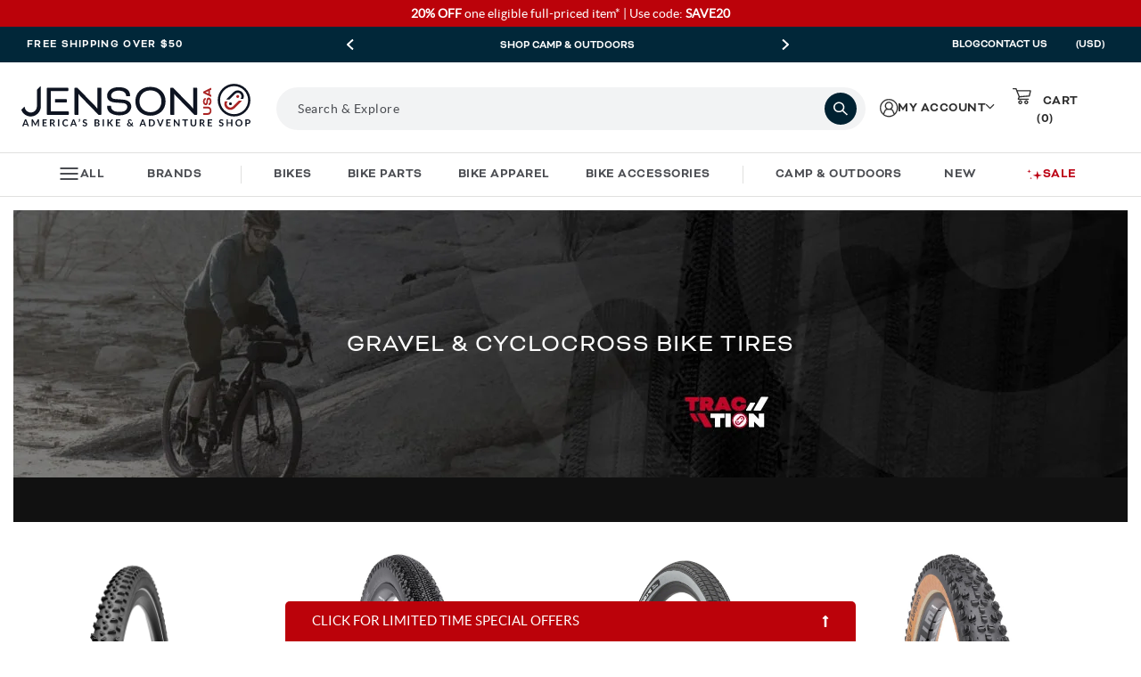

--- FILE ---
content_type: text/html; charset=utf-8
request_url: https://www.google.com/recaptcha/api2/anchor?ar=1&k=6LdXwvcZAAAAAHu1GxYNE5zii86DmCD7jYaN3PJ6&co=aHR0cHM6Ly93d3cuamVuc29udXNhLmNvbTo0NDM.&hl=en&v=PoyoqOPhxBO7pBk68S4YbpHZ&size=invisible&anchor-ms=20000&execute-ms=30000&cb=2j41w6xjozd3
body_size: 48648
content:
<!DOCTYPE HTML><html dir="ltr" lang="en"><head><meta http-equiv="Content-Type" content="text/html; charset=UTF-8">
<meta http-equiv="X-UA-Compatible" content="IE=edge">
<title>reCAPTCHA</title>
<style type="text/css">
/* cyrillic-ext */
@font-face {
  font-family: 'Roboto';
  font-style: normal;
  font-weight: 400;
  font-stretch: 100%;
  src: url(//fonts.gstatic.com/s/roboto/v48/KFO7CnqEu92Fr1ME7kSn66aGLdTylUAMa3GUBHMdazTgWw.woff2) format('woff2');
  unicode-range: U+0460-052F, U+1C80-1C8A, U+20B4, U+2DE0-2DFF, U+A640-A69F, U+FE2E-FE2F;
}
/* cyrillic */
@font-face {
  font-family: 'Roboto';
  font-style: normal;
  font-weight: 400;
  font-stretch: 100%;
  src: url(//fonts.gstatic.com/s/roboto/v48/KFO7CnqEu92Fr1ME7kSn66aGLdTylUAMa3iUBHMdazTgWw.woff2) format('woff2');
  unicode-range: U+0301, U+0400-045F, U+0490-0491, U+04B0-04B1, U+2116;
}
/* greek-ext */
@font-face {
  font-family: 'Roboto';
  font-style: normal;
  font-weight: 400;
  font-stretch: 100%;
  src: url(//fonts.gstatic.com/s/roboto/v48/KFO7CnqEu92Fr1ME7kSn66aGLdTylUAMa3CUBHMdazTgWw.woff2) format('woff2');
  unicode-range: U+1F00-1FFF;
}
/* greek */
@font-face {
  font-family: 'Roboto';
  font-style: normal;
  font-weight: 400;
  font-stretch: 100%;
  src: url(//fonts.gstatic.com/s/roboto/v48/KFO7CnqEu92Fr1ME7kSn66aGLdTylUAMa3-UBHMdazTgWw.woff2) format('woff2');
  unicode-range: U+0370-0377, U+037A-037F, U+0384-038A, U+038C, U+038E-03A1, U+03A3-03FF;
}
/* math */
@font-face {
  font-family: 'Roboto';
  font-style: normal;
  font-weight: 400;
  font-stretch: 100%;
  src: url(//fonts.gstatic.com/s/roboto/v48/KFO7CnqEu92Fr1ME7kSn66aGLdTylUAMawCUBHMdazTgWw.woff2) format('woff2');
  unicode-range: U+0302-0303, U+0305, U+0307-0308, U+0310, U+0312, U+0315, U+031A, U+0326-0327, U+032C, U+032F-0330, U+0332-0333, U+0338, U+033A, U+0346, U+034D, U+0391-03A1, U+03A3-03A9, U+03B1-03C9, U+03D1, U+03D5-03D6, U+03F0-03F1, U+03F4-03F5, U+2016-2017, U+2034-2038, U+203C, U+2040, U+2043, U+2047, U+2050, U+2057, U+205F, U+2070-2071, U+2074-208E, U+2090-209C, U+20D0-20DC, U+20E1, U+20E5-20EF, U+2100-2112, U+2114-2115, U+2117-2121, U+2123-214F, U+2190, U+2192, U+2194-21AE, U+21B0-21E5, U+21F1-21F2, U+21F4-2211, U+2213-2214, U+2216-22FF, U+2308-230B, U+2310, U+2319, U+231C-2321, U+2336-237A, U+237C, U+2395, U+239B-23B7, U+23D0, U+23DC-23E1, U+2474-2475, U+25AF, U+25B3, U+25B7, U+25BD, U+25C1, U+25CA, U+25CC, U+25FB, U+266D-266F, U+27C0-27FF, U+2900-2AFF, U+2B0E-2B11, U+2B30-2B4C, U+2BFE, U+3030, U+FF5B, U+FF5D, U+1D400-1D7FF, U+1EE00-1EEFF;
}
/* symbols */
@font-face {
  font-family: 'Roboto';
  font-style: normal;
  font-weight: 400;
  font-stretch: 100%;
  src: url(//fonts.gstatic.com/s/roboto/v48/KFO7CnqEu92Fr1ME7kSn66aGLdTylUAMaxKUBHMdazTgWw.woff2) format('woff2');
  unicode-range: U+0001-000C, U+000E-001F, U+007F-009F, U+20DD-20E0, U+20E2-20E4, U+2150-218F, U+2190, U+2192, U+2194-2199, U+21AF, U+21E6-21F0, U+21F3, U+2218-2219, U+2299, U+22C4-22C6, U+2300-243F, U+2440-244A, U+2460-24FF, U+25A0-27BF, U+2800-28FF, U+2921-2922, U+2981, U+29BF, U+29EB, U+2B00-2BFF, U+4DC0-4DFF, U+FFF9-FFFB, U+10140-1018E, U+10190-1019C, U+101A0, U+101D0-101FD, U+102E0-102FB, U+10E60-10E7E, U+1D2C0-1D2D3, U+1D2E0-1D37F, U+1F000-1F0FF, U+1F100-1F1AD, U+1F1E6-1F1FF, U+1F30D-1F30F, U+1F315, U+1F31C, U+1F31E, U+1F320-1F32C, U+1F336, U+1F378, U+1F37D, U+1F382, U+1F393-1F39F, U+1F3A7-1F3A8, U+1F3AC-1F3AF, U+1F3C2, U+1F3C4-1F3C6, U+1F3CA-1F3CE, U+1F3D4-1F3E0, U+1F3ED, U+1F3F1-1F3F3, U+1F3F5-1F3F7, U+1F408, U+1F415, U+1F41F, U+1F426, U+1F43F, U+1F441-1F442, U+1F444, U+1F446-1F449, U+1F44C-1F44E, U+1F453, U+1F46A, U+1F47D, U+1F4A3, U+1F4B0, U+1F4B3, U+1F4B9, U+1F4BB, U+1F4BF, U+1F4C8-1F4CB, U+1F4D6, U+1F4DA, U+1F4DF, U+1F4E3-1F4E6, U+1F4EA-1F4ED, U+1F4F7, U+1F4F9-1F4FB, U+1F4FD-1F4FE, U+1F503, U+1F507-1F50B, U+1F50D, U+1F512-1F513, U+1F53E-1F54A, U+1F54F-1F5FA, U+1F610, U+1F650-1F67F, U+1F687, U+1F68D, U+1F691, U+1F694, U+1F698, U+1F6AD, U+1F6B2, U+1F6B9-1F6BA, U+1F6BC, U+1F6C6-1F6CF, U+1F6D3-1F6D7, U+1F6E0-1F6EA, U+1F6F0-1F6F3, U+1F6F7-1F6FC, U+1F700-1F7FF, U+1F800-1F80B, U+1F810-1F847, U+1F850-1F859, U+1F860-1F887, U+1F890-1F8AD, U+1F8B0-1F8BB, U+1F8C0-1F8C1, U+1F900-1F90B, U+1F93B, U+1F946, U+1F984, U+1F996, U+1F9E9, U+1FA00-1FA6F, U+1FA70-1FA7C, U+1FA80-1FA89, U+1FA8F-1FAC6, U+1FACE-1FADC, U+1FADF-1FAE9, U+1FAF0-1FAF8, U+1FB00-1FBFF;
}
/* vietnamese */
@font-face {
  font-family: 'Roboto';
  font-style: normal;
  font-weight: 400;
  font-stretch: 100%;
  src: url(//fonts.gstatic.com/s/roboto/v48/KFO7CnqEu92Fr1ME7kSn66aGLdTylUAMa3OUBHMdazTgWw.woff2) format('woff2');
  unicode-range: U+0102-0103, U+0110-0111, U+0128-0129, U+0168-0169, U+01A0-01A1, U+01AF-01B0, U+0300-0301, U+0303-0304, U+0308-0309, U+0323, U+0329, U+1EA0-1EF9, U+20AB;
}
/* latin-ext */
@font-face {
  font-family: 'Roboto';
  font-style: normal;
  font-weight: 400;
  font-stretch: 100%;
  src: url(//fonts.gstatic.com/s/roboto/v48/KFO7CnqEu92Fr1ME7kSn66aGLdTylUAMa3KUBHMdazTgWw.woff2) format('woff2');
  unicode-range: U+0100-02BA, U+02BD-02C5, U+02C7-02CC, U+02CE-02D7, U+02DD-02FF, U+0304, U+0308, U+0329, U+1D00-1DBF, U+1E00-1E9F, U+1EF2-1EFF, U+2020, U+20A0-20AB, U+20AD-20C0, U+2113, U+2C60-2C7F, U+A720-A7FF;
}
/* latin */
@font-face {
  font-family: 'Roboto';
  font-style: normal;
  font-weight: 400;
  font-stretch: 100%;
  src: url(//fonts.gstatic.com/s/roboto/v48/KFO7CnqEu92Fr1ME7kSn66aGLdTylUAMa3yUBHMdazQ.woff2) format('woff2');
  unicode-range: U+0000-00FF, U+0131, U+0152-0153, U+02BB-02BC, U+02C6, U+02DA, U+02DC, U+0304, U+0308, U+0329, U+2000-206F, U+20AC, U+2122, U+2191, U+2193, U+2212, U+2215, U+FEFF, U+FFFD;
}
/* cyrillic-ext */
@font-face {
  font-family: 'Roboto';
  font-style: normal;
  font-weight: 500;
  font-stretch: 100%;
  src: url(//fonts.gstatic.com/s/roboto/v48/KFO7CnqEu92Fr1ME7kSn66aGLdTylUAMa3GUBHMdazTgWw.woff2) format('woff2');
  unicode-range: U+0460-052F, U+1C80-1C8A, U+20B4, U+2DE0-2DFF, U+A640-A69F, U+FE2E-FE2F;
}
/* cyrillic */
@font-face {
  font-family: 'Roboto';
  font-style: normal;
  font-weight: 500;
  font-stretch: 100%;
  src: url(//fonts.gstatic.com/s/roboto/v48/KFO7CnqEu92Fr1ME7kSn66aGLdTylUAMa3iUBHMdazTgWw.woff2) format('woff2');
  unicode-range: U+0301, U+0400-045F, U+0490-0491, U+04B0-04B1, U+2116;
}
/* greek-ext */
@font-face {
  font-family: 'Roboto';
  font-style: normal;
  font-weight: 500;
  font-stretch: 100%;
  src: url(//fonts.gstatic.com/s/roboto/v48/KFO7CnqEu92Fr1ME7kSn66aGLdTylUAMa3CUBHMdazTgWw.woff2) format('woff2');
  unicode-range: U+1F00-1FFF;
}
/* greek */
@font-face {
  font-family: 'Roboto';
  font-style: normal;
  font-weight: 500;
  font-stretch: 100%;
  src: url(//fonts.gstatic.com/s/roboto/v48/KFO7CnqEu92Fr1ME7kSn66aGLdTylUAMa3-UBHMdazTgWw.woff2) format('woff2');
  unicode-range: U+0370-0377, U+037A-037F, U+0384-038A, U+038C, U+038E-03A1, U+03A3-03FF;
}
/* math */
@font-face {
  font-family: 'Roboto';
  font-style: normal;
  font-weight: 500;
  font-stretch: 100%;
  src: url(//fonts.gstatic.com/s/roboto/v48/KFO7CnqEu92Fr1ME7kSn66aGLdTylUAMawCUBHMdazTgWw.woff2) format('woff2');
  unicode-range: U+0302-0303, U+0305, U+0307-0308, U+0310, U+0312, U+0315, U+031A, U+0326-0327, U+032C, U+032F-0330, U+0332-0333, U+0338, U+033A, U+0346, U+034D, U+0391-03A1, U+03A3-03A9, U+03B1-03C9, U+03D1, U+03D5-03D6, U+03F0-03F1, U+03F4-03F5, U+2016-2017, U+2034-2038, U+203C, U+2040, U+2043, U+2047, U+2050, U+2057, U+205F, U+2070-2071, U+2074-208E, U+2090-209C, U+20D0-20DC, U+20E1, U+20E5-20EF, U+2100-2112, U+2114-2115, U+2117-2121, U+2123-214F, U+2190, U+2192, U+2194-21AE, U+21B0-21E5, U+21F1-21F2, U+21F4-2211, U+2213-2214, U+2216-22FF, U+2308-230B, U+2310, U+2319, U+231C-2321, U+2336-237A, U+237C, U+2395, U+239B-23B7, U+23D0, U+23DC-23E1, U+2474-2475, U+25AF, U+25B3, U+25B7, U+25BD, U+25C1, U+25CA, U+25CC, U+25FB, U+266D-266F, U+27C0-27FF, U+2900-2AFF, U+2B0E-2B11, U+2B30-2B4C, U+2BFE, U+3030, U+FF5B, U+FF5D, U+1D400-1D7FF, U+1EE00-1EEFF;
}
/* symbols */
@font-face {
  font-family: 'Roboto';
  font-style: normal;
  font-weight: 500;
  font-stretch: 100%;
  src: url(//fonts.gstatic.com/s/roboto/v48/KFO7CnqEu92Fr1ME7kSn66aGLdTylUAMaxKUBHMdazTgWw.woff2) format('woff2');
  unicode-range: U+0001-000C, U+000E-001F, U+007F-009F, U+20DD-20E0, U+20E2-20E4, U+2150-218F, U+2190, U+2192, U+2194-2199, U+21AF, U+21E6-21F0, U+21F3, U+2218-2219, U+2299, U+22C4-22C6, U+2300-243F, U+2440-244A, U+2460-24FF, U+25A0-27BF, U+2800-28FF, U+2921-2922, U+2981, U+29BF, U+29EB, U+2B00-2BFF, U+4DC0-4DFF, U+FFF9-FFFB, U+10140-1018E, U+10190-1019C, U+101A0, U+101D0-101FD, U+102E0-102FB, U+10E60-10E7E, U+1D2C0-1D2D3, U+1D2E0-1D37F, U+1F000-1F0FF, U+1F100-1F1AD, U+1F1E6-1F1FF, U+1F30D-1F30F, U+1F315, U+1F31C, U+1F31E, U+1F320-1F32C, U+1F336, U+1F378, U+1F37D, U+1F382, U+1F393-1F39F, U+1F3A7-1F3A8, U+1F3AC-1F3AF, U+1F3C2, U+1F3C4-1F3C6, U+1F3CA-1F3CE, U+1F3D4-1F3E0, U+1F3ED, U+1F3F1-1F3F3, U+1F3F5-1F3F7, U+1F408, U+1F415, U+1F41F, U+1F426, U+1F43F, U+1F441-1F442, U+1F444, U+1F446-1F449, U+1F44C-1F44E, U+1F453, U+1F46A, U+1F47D, U+1F4A3, U+1F4B0, U+1F4B3, U+1F4B9, U+1F4BB, U+1F4BF, U+1F4C8-1F4CB, U+1F4D6, U+1F4DA, U+1F4DF, U+1F4E3-1F4E6, U+1F4EA-1F4ED, U+1F4F7, U+1F4F9-1F4FB, U+1F4FD-1F4FE, U+1F503, U+1F507-1F50B, U+1F50D, U+1F512-1F513, U+1F53E-1F54A, U+1F54F-1F5FA, U+1F610, U+1F650-1F67F, U+1F687, U+1F68D, U+1F691, U+1F694, U+1F698, U+1F6AD, U+1F6B2, U+1F6B9-1F6BA, U+1F6BC, U+1F6C6-1F6CF, U+1F6D3-1F6D7, U+1F6E0-1F6EA, U+1F6F0-1F6F3, U+1F6F7-1F6FC, U+1F700-1F7FF, U+1F800-1F80B, U+1F810-1F847, U+1F850-1F859, U+1F860-1F887, U+1F890-1F8AD, U+1F8B0-1F8BB, U+1F8C0-1F8C1, U+1F900-1F90B, U+1F93B, U+1F946, U+1F984, U+1F996, U+1F9E9, U+1FA00-1FA6F, U+1FA70-1FA7C, U+1FA80-1FA89, U+1FA8F-1FAC6, U+1FACE-1FADC, U+1FADF-1FAE9, U+1FAF0-1FAF8, U+1FB00-1FBFF;
}
/* vietnamese */
@font-face {
  font-family: 'Roboto';
  font-style: normal;
  font-weight: 500;
  font-stretch: 100%;
  src: url(//fonts.gstatic.com/s/roboto/v48/KFO7CnqEu92Fr1ME7kSn66aGLdTylUAMa3OUBHMdazTgWw.woff2) format('woff2');
  unicode-range: U+0102-0103, U+0110-0111, U+0128-0129, U+0168-0169, U+01A0-01A1, U+01AF-01B0, U+0300-0301, U+0303-0304, U+0308-0309, U+0323, U+0329, U+1EA0-1EF9, U+20AB;
}
/* latin-ext */
@font-face {
  font-family: 'Roboto';
  font-style: normal;
  font-weight: 500;
  font-stretch: 100%;
  src: url(//fonts.gstatic.com/s/roboto/v48/KFO7CnqEu92Fr1ME7kSn66aGLdTylUAMa3KUBHMdazTgWw.woff2) format('woff2');
  unicode-range: U+0100-02BA, U+02BD-02C5, U+02C7-02CC, U+02CE-02D7, U+02DD-02FF, U+0304, U+0308, U+0329, U+1D00-1DBF, U+1E00-1E9F, U+1EF2-1EFF, U+2020, U+20A0-20AB, U+20AD-20C0, U+2113, U+2C60-2C7F, U+A720-A7FF;
}
/* latin */
@font-face {
  font-family: 'Roboto';
  font-style: normal;
  font-weight: 500;
  font-stretch: 100%;
  src: url(//fonts.gstatic.com/s/roboto/v48/KFO7CnqEu92Fr1ME7kSn66aGLdTylUAMa3yUBHMdazQ.woff2) format('woff2');
  unicode-range: U+0000-00FF, U+0131, U+0152-0153, U+02BB-02BC, U+02C6, U+02DA, U+02DC, U+0304, U+0308, U+0329, U+2000-206F, U+20AC, U+2122, U+2191, U+2193, U+2212, U+2215, U+FEFF, U+FFFD;
}
/* cyrillic-ext */
@font-face {
  font-family: 'Roboto';
  font-style: normal;
  font-weight: 900;
  font-stretch: 100%;
  src: url(//fonts.gstatic.com/s/roboto/v48/KFO7CnqEu92Fr1ME7kSn66aGLdTylUAMa3GUBHMdazTgWw.woff2) format('woff2');
  unicode-range: U+0460-052F, U+1C80-1C8A, U+20B4, U+2DE0-2DFF, U+A640-A69F, U+FE2E-FE2F;
}
/* cyrillic */
@font-face {
  font-family: 'Roboto';
  font-style: normal;
  font-weight: 900;
  font-stretch: 100%;
  src: url(//fonts.gstatic.com/s/roboto/v48/KFO7CnqEu92Fr1ME7kSn66aGLdTylUAMa3iUBHMdazTgWw.woff2) format('woff2');
  unicode-range: U+0301, U+0400-045F, U+0490-0491, U+04B0-04B1, U+2116;
}
/* greek-ext */
@font-face {
  font-family: 'Roboto';
  font-style: normal;
  font-weight: 900;
  font-stretch: 100%;
  src: url(//fonts.gstatic.com/s/roboto/v48/KFO7CnqEu92Fr1ME7kSn66aGLdTylUAMa3CUBHMdazTgWw.woff2) format('woff2');
  unicode-range: U+1F00-1FFF;
}
/* greek */
@font-face {
  font-family: 'Roboto';
  font-style: normal;
  font-weight: 900;
  font-stretch: 100%;
  src: url(//fonts.gstatic.com/s/roboto/v48/KFO7CnqEu92Fr1ME7kSn66aGLdTylUAMa3-UBHMdazTgWw.woff2) format('woff2');
  unicode-range: U+0370-0377, U+037A-037F, U+0384-038A, U+038C, U+038E-03A1, U+03A3-03FF;
}
/* math */
@font-face {
  font-family: 'Roboto';
  font-style: normal;
  font-weight: 900;
  font-stretch: 100%;
  src: url(//fonts.gstatic.com/s/roboto/v48/KFO7CnqEu92Fr1ME7kSn66aGLdTylUAMawCUBHMdazTgWw.woff2) format('woff2');
  unicode-range: U+0302-0303, U+0305, U+0307-0308, U+0310, U+0312, U+0315, U+031A, U+0326-0327, U+032C, U+032F-0330, U+0332-0333, U+0338, U+033A, U+0346, U+034D, U+0391-03A1, U+03A3-03A9, U+03B1-03C9, U+03D1, U+03D5-03D6, U+03F0-03F1, U+03F4-03F5, U+2016-2017, U+2034-2038, U+203C, U+2040, U+2043, U+2047, U+2050, U+2057, U+205F, U+2070-2071, U+2074-208E, U+2090-209C, U+20D0-20DC, U+20E1, U+20E5-20EF, U+2100-2112, U+2114-2115, U+2117-2121, U+2123-214F, U+2190, U+2192, U+2194-21AE, U+21B0-21E5, U+21F1-21F2, U+21F4-2211, U+2213-2214, U+2216-22FF, U+2308-230B, U+2310, U+2319, U+231C-2321, U+2336-237A, U+237C, U+2395, U+239B-23B7, U+23D0, U+23DC-23E1, U+2474-2475, U+25AF, U+25B3, U+25B7, U+25BD, U+25C1, U+25CA, U+25CC, U+25FB, U+266D-266F, U+27C0-27FF, U+2900-2AFF, U+2B0E-2B11, U+2B30-2B4C, U+2BFE, U+3030, U+FF5B, U+FF5D, U+1D400-1D7FF, U+1EE00-1EEFF;
}
/* symbols */
@font-face {
  font-family: 'Roboto';
  font-style: normal;
  font-weight: 900;
  font-stretch: 100%;
  src: url(//fonts.gstatic.com/s/roboto/v48/KFO7CnqEu92Fr1ME7kSn66aGLdTylUAMaxKUBHMdazTgWw.woff2) format('woff2');
  unicode-range: U+0001-000C, U+000E-001F, U+007F-009F, U+20DD-20E0, U+20E2-20E4, U+2150-218F, U+2190, U+2192, U+2194-2199, U+21AF, U+21E6-21F0, U+21F3, U+2218-2219, U+2299, U+22C4-22C6, U+2300-243F, U+2440-244A, U+2460-24FF, U+25A0-27BF, U+2800-28FF, U+2921-2922, U+2981, U+29BF, U+29EB, U+2B00-2BFF, U+4DC0-4DFF, U+FFF9-FFFB, U+10140-1018E, U+10190-1019C, U+101A0, U+101D0-101FD, U+102E0-102FB, U+10E60-10E7E, U+1D2C0-1D2D3, U+1D2E0-1D37F, U+1F000-1F0FF, U+1F100-1F1AD, U+1F1E6-1F1FF, U+1F30D-1F30F, U+1F315, U+1F31C, U+1F31E, U+1F320-1F32C, U+1F336, U+1F378, U+1F37D, U+1F382, U+1F393-1F39F, U+1F3A7-1F3A8, U+1F3AC-1F3AF, U+1F3C2, U+1F3C4-1F3C6, U+1F3CA-1F3CE, U+1F3D4-1F3E0, U+1F3ED, U+1F3F1-1F3F3, U+1F3F5-1F3F7, U+1F408, U+1F415, U+1F41F, U+1F426, U+1F43F, U+1F441-1F442, U+1F444, U+1F446-1F449, U+1F44C-1F44E, U+1F453, U+1F46A, U+1F47D, U+1F4A3, U+1F4B0, U+1F4B3, U+1F4B9, U+1F4BB, U+1F4BF, U+1F4C8-1F4CB, U+1F4D6, U+1F4DA, U+1F4DF, U+1F4E3-1F4E6, U+1F4EA-1F4ED, U+1F4F7, U+1F4F9-1F4FB, U+1F4FD-1F4FE, U+1F503, U+1F507-1F50B, U+1F50D, U+1F512-1F513, U+1F53E-1F54A, U+1F54F-1F5FA, U+1F610, U+1F650-1F67F, U+1F687, U+1F68D, U+1F691, U+1F694, U+1F698, U+1F6AD, U+1F6B2, U+1F6B9-1F6BA, U+1F6BC, U+1F6C6-1F6CF, U+1F6D3-1F6D7, U+1F6E0-1F6EA, U+1F6F0-1F6F3, U+1F6F7-1F6FC, U+1F700-1F7FF, U+1F800-1F80B, U+1F810-1F847, U+1F850-1F859, U+1F860-1F887, U+1F890-1F8AD, U+1F8B0-1F8BB, U+1F8C0-1F8C1, U+1F900-1F90B, U+1F93B, U+1F946, U+1F984, U+1F996, U+1F9E9, U+1FA00-1FA6F, U+1FA70-1FA7C, U+1FA80-1FA89, U+1FA8F-1FAC6, U+1FACE-1FADC, U+1FADF-1FAE9, U+1FAF0-1FAF8, U+1FB00-1FBFF;
}
/* vietnamese */
@font-face {
  font-family: 'Roboto';
  font-style: normal;
  font-weight: 900;
  font-stretch: 100%;
  src: url(//fonts.gstatic.com/s/roboto/v48/KFO7CnqEu92Fr1ME7kSn66aGLdTylUAMa3OUBHMdazTgWw.woff2) format('woff2');
  unicode-range: U+0102-0103, U+0110-0111, U+0128-0129, U+0168-0169, U+01A0-01A1, U+01AF-01B0, U+0300-0301, U+0303-0304, U+0308-0309, U+0323, U+0329, U+1EA0-1EF9, U+20AB;
}
/* latin-ext */
@font-face {
  font-family: 'Roboto';
  font-style: normal;
  font-weight: 900;
  font-stretch: 100%;
  src: url(//fonts.gstatic.com/s/roboto/v48/KFO7CnqEu92Fr1ME7kSn66aGLdTylUAMa3KUBHMdazTgWw.woff2) format('woff2');
  unicode-range: U+0100-02BA, U+02BD-02C5, U+02C7-02CC, U+02CE-02D7, U+02DD-02FF, U+0304, U+0308, U+0329, U+1D00-1DBF, U+1E00-1E9F, U+1EF2-1EFF, U+2020, U+20A0-20AB, U+20AD-20C0, U+2113, U+2C60-2C7F, U+A720-A7FF;
}
/* latin */
@font-face {
  font-family: 'Roboto';
  font-style: normal;
  font-weight: 900;
  font-stretch: 100%;
  src: url(//fonts.gstatic.com/s/roboto/v48/KFO7CnqEu92Fr1ME7kSn66aGLdTylUAMa3yUBHMdazQ.woff2) format('woff2');
  unicode-range: U+0000-00FF, U+0131, U+0152-0153, U+02BB-02BC, U+02C6, U+02DA, U+02DC, U+0304, U+0308, U+0329, U+2000-206F, U+20AC, U+2122, U+2191, U+2193, U+2212, U+2215, U+FEFF, U+FFFD;
}

</style>
<link rel="stylesheet" type="text/css" href="https://www.gstatic.com/recaptcha/releases/PoyoqOPhxBO7pBk68S4YbpHZ/styles__ltr.css">
<script nonce="YldXQ9xXkbzivQrEYp-xaw" type="text/javascript">window['__recaptcha_api'] = 'https://www.google.com/recaptcha/api2/';</script>
<script type="text/javascript" src="https://www.gstatic.com/recaptcha/releases/PoyoqOPhxBO7pBk68S4YbpHZ/recaptcha__en.js" nonce="YldXQ9xXkbzivQrEYp-xaw">
      
    </script></head>
<body><div id="rc-anchor-alert" class="rc-anchor-alert"></div>
<input type="hidden" id="recaptcha-token" value="[base64]">
<script type="text/javascript" nonce="YldXQ9xXkbzivQrEYp-xaw">
      recaptcha.anchor.Main.init("[\x22ainput\x22,[\x22bgdata\x22,\x22\x22,\[base64]/[base64]/[base64]/ZyhXLGgpOnEoW04sMjEsbF0sVywwKSxoKSxmYWxzZSxmYWxzZSl9Y2F0Y2goayl7RygzNTgsVyk/[base64]/[base64]/[base64]/[base64]/[base64]/[base64]/[base64]/bmV3IEJbT10oRFswXSk6dz09Mj9uZXcgQltPXShEWzBdLERbMV0pOnc9PTM/bmV3IEJbT10oRFswXSxEWzFdLERbMl0pOnc9PTQ/[base64]/[base64]/[base64]/[base64]/[base64]\\u003d\x22,\[base64]\\u003d\x22,\x22bkpRw7bDrsKkb0EuS8OZwqYXw7wFw4QpAi5FdAkQAcKFQMOXwrrDq8KTwo/Cu1jDgcOHFcKvK8KhEcKRw6bDmcKcw4TCvy7CmRolJV9iVE/DlMO9e8OjIsKoHsKgwoMwGnxSdHnCmw/CmlRMwozDvH5+dMKxwoXDl8Kiwqx/w4VnwrrDv8KLwrTCucONL8Kdw7TDusOKwr4/eCjCnsKPw7PCv8OSF1zDqcOTwqLDtMKQLT3DiQIswqNrIsKswrTDpTxLw5UzRsOsfkA6TFN2wpTDlHkXE8OHYMKdOGA2aXpFCcOsw7DCjMKES8KWKRB7H3HChDIIfD7Ch8KDwoHCh2zDqHHDl8OEwqTCpQPDrwLCrsOrP8KqMMKIwpbCt8OqAcK6esOQw7/[base64]/Cp8KVBsONGsKQwqDCvcK2w7tzw4TCncKLw6tsdcKUd8OhJcO0w47Cn07CoMO7NCzDnnvCqlwawoLCjMKkNMOTwpUzwow0IlY0wqoFBcKlw44NNWMTwoEgworDt1jCn8KcPnwSw77CqSpmHMO+wr/DusOVwpDCpHDDlsKPXDhIwrfDjWBOLMOqwop/wqHCo8O8w4ZYw5dhwqfClVRDTiXCicOiDwhUw63Ch8KwPxReworCrGbCrioePC7CoWwyMi7CvWXCvClOEk/[base64]/CmsKGw4ZBwpbDkhbDusOLV8O8A8OQJktCbmgjw74pYkPCkMKvXE8Yw5TDo3drWMO9WU/[base64]/DvsKXw7bDr8K1w4lPwqvCtcOFXsO8KsO+w51cwrM5wqgcEGXDmMOlMMOFw7wtw45Twrc8LQFsw75Gw4ZSMsO5X3NRwrDDmMOfw5DDscKXRTjDrhPDui/DpVXClsKKO8OSKAfDnsOqLsKpw5xXPgLCnnnDiBfClzwrwrTDrTk6wo3ChcKrwoN/[base64]/IVAcw4sPawBrwpfDvcOaFMKzw67CpcKMw6tZIcOyMjhQw4cTOMKEw4MYw6tbYcKYw5NYw74pwqXCp8O+Lx7DgznCucKKw7/Cnl1VBMO6w5PDjSsJNCfDl3cxw545LMOfw5tWQEvCncK5WB4Qwp5xR8OLw4bCl8KQAcKqFcKfw73DvsO9RQlWw6hGYMKIT8ONwqTDiEXChsOow4TDqBocacOgNRrCpTBKw7NwK1RdwrPCrmlNw6zCncOvw4AoA8KNwo/DhcKkPsOlwpvDscO/wp3CmxLCniFTYGTDjcKhF2tVwrrDv8K1wrlBw7rDtsOSwqTDmWpuDzhUwqVnwrrCvTZ7wpUAwphVw67Dl8OfAcKeasONw4/CrMKiw5/[base64]/[base64]/w6sFwpPDhm9Twp3Ctn80woHDhCELS8O/w5rDscKpw4fDlDxIGWDDn8ODXBZfesK1DRTCimnCnMK/bGTCgQUzDH7DsRrCvsO7wrLCgMOmMjnDjT8HwqPCpj0mwoPDo8O4wpJ4w7/DjgEIBCfDlMOUwrRtLsOww7HDpXTDjMKBAR7CiBZ2wq/CocKTwp0LwqAfGcKRA01rcMK1w7g8bMO6F8OmworCssK0w7fDpBkVM8KtV8OjWDfDpU53wqsxwo0tXsO5wprCgiTDtT9yacKUFsKlwr4ISmMXLHoIF8OEw5zClSPDkMOzwrHCmitYBQdqGg1Tw5RQw7LDrX8qwq/[base64]/CoMORwrTCt2ddwpcAY27CmRgPS0jDkH7CksKEw4DDt3ENw6stw5U9wotNSsKLUsKPBiPDkcKww4BhFSYGZMOACz0gXMKWwrZqQcOLD8OWWcK4VAPDoEZQMMKbwq1pw5LDi8K4wonDlcKVHj0uw7VPEcOZw6bDrMK3AcOZG8KmwqE4w49hwqTCp13Cm8K4TlAcSyTDrF/DjUYYRUZ6VnfDhC/[base64]/CvCbCiVnCvhzChyHDkhBNwrjDolDDvMOBFwUXJsKtwpBkw4IDw4rCkxErw7s8DcK5ZGvCvMKYG8KuTmvCuGzDrU9SRAcVD8KfBMOAw6ZDw7ACJsK4woPDhz0pAHrDhcKjwqdjKsOsI17Du8KKwpDCncKUw6xPwrdSGHF9VQTCtzzCmz3Dhm/[base64]/N1fDisOIUwbCkEfCnBAcRsOcw4Yxwp1MwooMw5dmw5dyw7d2FXo1wq5Vw5ZPZVLDlMK/F8KuVcOdPMKsdMKEPlXDtCthw7BSXlTCrMOvKSAMAMKSBCnClsOZMMOEw6/DocKldQ7Di8K7MB7CgsK5w7XCjMODwoAPQ8OEwoY3OgXCqQzChV7CosOtZMKXIsObXRNAwqnDvBF1woDDrDIJBsO3w4woWE4nwoXDnsOKIMKwAT0hXVDDgMKaw7hgw7zDgkTDiX7Cvx3Dn0xYwqLDssOfwqcwK8K3w4rCl8Kqw5YxX8K2wojCocK/EMOkTsOLw4ZvRgtHwqfDi2nDsMK3UMKCw7BSwpMMGMOacMKdwooxw6F3eS3DhkBrw6XDjVw7w6cuFBnCqcKrw7bCq1vCqhprRcOgTgHClcOBwp/[base64]/[base64]/DshLCgQnDlMKpPsKkeMOwwo7DqmVYMUE9wpPCmsOnXMOXw7IRMMO8JCvCmcK7w57Dlh7CucKNw5LCr8OQGsOgdSJibsKyHC0jwqJ+w7LDlR5xwrRow6pHHgjDsMKuwqFNH8KTwqHCmy9OasOIw4DDhl/CrRApwpEtw4IVAcKjUj8Rw57DhMKXGEJRwrYUw5TCsGhnw5fCpFUASjLDqAMGXsKfw6LDtnk9BsOWeWQ0NMOEbQ4cw7LDkMK0UyTCmMOTwpfDhyYwwqLDmsK1w7Ibw7rDlsOnG8OsA31zwpPCsn/[base64]/DjlE+N0vCkMONwrkSw7xjwrnCrMKBwoVmfnoHdcK3VcKIwp98wp1YwoEyE8OxwrZKw6l0wqYJw7nDhsKXJcO4WCBmw5nCscKTGMOvJzjCgsOKw5zDh8K2wpQrdsKZwrHDpALDpMKzw43DuMOYQMKUwrvDq8O/GMO1wrbDvMKiX8OHwrlMKsKqwonCv8OLesOFKcOUBzTDsWAzw5FMw77CqcKaAsKsw6nDtU9+wrTCusKSwplMaD3CrMORLsKFw7PCnyrDrTs7wrMUwo44wo1JKxPCq3sqwpLDssK/[base64]/wq4kRsOOw5gGw6YBEsOSS8K8w5bDv8K+TMKtwq4Bw5DDkMKPEhUBG8KnDgvDjMOCwpd/wp0XwrEuw63DpsOhc8Khw6bClcKJw6wHVWzDq8K5w6zCtMOPATZmwrPDqcKBMgLCpMO/woPCvsOXwrLCt8Ktw5pNw6TCmMK/PcOpb8OUQAzDlXDDlsKrWSfDh8OLwozDpcOfFVdCGHsdw74VwrtUw794wpNXLxfCim/DshDCkH40V8O+Oh0QwpQBwrbDlRXCicO4wrFmQsKcRCLDgTzDgsK5VnTCrTDCtxUebMO+eVcuZ3jDtsOTw5AMwoAwVMOtw6zCmX3CmsOrw4c3wrzCsXjDoAw2bxLDl2AVSsK4NsK4OsOqKMOrP8KDek/DksKdFMKtw7HDkcKiJsKLw6VOXHTCm1/[base64]/[base64]/CsX5Jwp7Ds13Do8OEw73Drj9lw5BdMMOww6vCj1sMwrDDssKOw4prw4TDhS3Cqg7Dr1HCpcKcwonDmjzCl8OWc8O2GwDCtcK4HsKvCk4Lc8KgbsKWw5zDqMKaKMKywoPDgcO4A8Oww68mw7/Dv8KJwrBEE1PDk8Ogw48BG8KfcS7CqsOgNi7Dswt0X8KpAT/Du00NF8ORSsOtbcKKAmU8ejogw4vDq1I6wqcbAcOdw6vCtsKyw7Niw6E/[base64]/DtRnDkcKbwrjCk8Ocw6wgwqTCkkg5w7lXwoozw4V5cXXCqcK5wohtw6JfIxwXw7wjasOQw4/[base64]/[base64]/O2DCqMKpacK9YhbDozlfw7XCrzzCvxFXwpLChcKBF8KPBDrCnMKtwoo+BMOgw4fDsAQpwoEhO8OpbMOlw7XDm8ODPsKPwpFcEsObEcOvKEZzwqDDmA3DpBrDsTbCi2DDqhlgfHIxXEpzwqvDo8OWwrhMWsKiecKEw7bDhizCvMKHwrQzJsK/[base64]/CmDwbw4XDiMORwoBGVRnCnlddSMONw4XCrRLDu3jCn8Oaf8Kswq4UHcKoOi5ow6J5G8OoKQViwpbDvmkQeWdHw4HCvk0jwophw6AcJl8CTcO/w4pjw4RMasKtw5ZDB8KTAMOgPQ7DtsOATQ5Uw7vCrcK5ficqKjTDkcOLw55/[base64]/wrLCv286wqXDiMOIwqRiXcKLOsOUw5Qnw77ChgfDhMOxw67CncKHw4xew4/DjsOiZDdVw4DCo8K4w7E1XcO8ZiNZw6YLdmbDoMOcw4x7dsK5bgFzw4jCuVVML29mLMKPwrjDiXlLw7ozX8KbPcO3wr3DrVzCgAjCpMO6csONczPCkcKYwpjCiGtRwqN9w6snKMKIwoEuWkrDpFQsCWFyTsOYwpnChRY3VEYMw7fCicKCcMKJwojDiSHCil/CusO1w5EGfRIEw7ViS8K+KMOfw5HDsF42VMKawqZjfsOOwpTDpi/Di3LCuGsGVcOSwpcpwrV7wq1/fHfChcOoWlMpCsKTcDkxwrwrPG3Ct8KAwpozTMOhwrEXwoXDq8K2w6dzw5PCpjvCh8OTwpUpw4DDvsKMwo8Sw6R/A8KWFcKVSWNJw6PCp8ODw7XDrVPDlycvwonDpjk7KMKEWk4sw7ElwrR/KDjDtEJhw6pnwp3ChMKlwpnCnH9VPsKzw4HDuMKDC8OQEsO2w7Aewr/CrMOXfsOJSMOHUcKyKBbCjhFsw5jDssK/[base64]/Ck8KMaMOfw7nCosKWRMKww7XDksKnAjrDkwnDgmPCjTZcci8aworDhRXClsOxw7/CicKywqZAHsKtwr11ISlRwqxXw4VfwqXCnXQ6wojCsi0/[base64]/DhAp9VgcXw65/RMKfw7ZEQSTCmsOfacKYacOGL8KFbCRNRFvCplLDmcOpI8KXYcOyw4PChTzCq8KaTgYeIUjCocKfJFUfOHU+GMKTw5/DsCzCsjzDnykzwo05wp7DgRvCjDBDZcO9w5bDm23DhcK3ChnCpiVowpbDgMOWwotpwog5VcOnw5TCjsOxPWd+aS7DjSAXwpRDw4RbA8Kww5LDp8OLw7s/w7gqRAMbTl7CjMKGJALDo8OaQsOYcTnCj8K3w6rDssOPDcOjwrQoaDg+woXDp8O6X3/CvcOQw5rCjMO+wrIILsKATFkpOWBcEcOMVsONaMOYejvCsCnDisOJw49hTQzDp8OFw7XDuRh5ecOuwqF2w4Jow7c5wpvCl2MUaWHDjw7Dh8OBW8K4wqVowoTDusOawrnDl8O1LEVpWUvDqAUlw4jDtnI9HcO/M8KXw4fDocKkwrfDtcKXwpQ3W8OLw6HCtcK4WcOiw4RdZcOgw6DClcOTD8KmOgLCvyXDpMOXwpJ4RksMecKww5rDocK7wpdQw7R3w7oqwrclw5sWw5x1AcK7DVAawpfCm8OOwqjCvcKffj0zwpbChsO3w5RBdwrClcOYwpkQBcK/aiVVMMOECidxw6JfOMOyJAB5UcKkw4ZxHcK2HBPCkzE4w51mw5vDtcOYw5fDkE/Cm8OIY8KBwoXDiMOqQgnCr8KNwqTCpkbCkmMZwonClFsBw4QUQhXDkMKSw5/[base64]/Cv8Kdw6fDh2jCmFNjwqsrSsOVZkLDhcOPCcK9JSTDiik2w5PCrz/[base64]/[base64]/[base64]/Dl8OXA0RsXsKLR8OSWcONw40YwpfDlMOnJcK6K8KhwooxXjg3w4IYwqk3YmYNQ0jCuMKHNFfDkMOlw47CqzzDgcO4woDDsDxNXS0pw5PDk8OhOE8jw5VpGCMkITjDnhMiwpHCqsOJH0NkH2MTwr3DuS3ChxLCocK1w7/DnjBkw7Vvw5YbAMOhw6jChHwjwp1xH3tKw6wuI8OPAwnDgSIcw7ITw57CvkxCGRtAwpoqJcO8P0p/AMKWBsKzGUtmw6nDu8O3wr1xImfCoyLCoFTDhUVOGg/Cg23Dk8K+FMKdwqkbdWsXw4wZZQ3CtBBtIQElDiRBJS0Vwr9Cw6hrw5MnAsO8JMODcWPCiAxNFQTCtsOswq3DvcOLwrVcVMO0AV/CmynCn1UXwqMLbMOuCAVUw5o+wp3DjMOcwo56TW8NwoA+Uy/CjsKpSR1kbnFoFVBeSTEqwqR6wpHCpFIww41Qw6AbwrUbw5w6w6sBwosXw7bDrwzCnzlIw4nDhEBpNB8YfyA9wpxlPkgWCETCjMOLw7jDgGfDk2nClDPCh38pCn0teMOEwoDDjA9MYsKMw5xawr3DqMO8w7dGw6NEMMO6fMKeAQHCrsKew5VWKMKZw557wr/CgynDtcKpDBbCsgk3YhHCkMOBYcKww6Qow5bDlcKDw7bCvsKkEcOpwpRRw6zCmCzCt8OtwqfDnMKywpRBwppeeVNHwpgRCMOVS8O3wqkFwo3CncOYw41jGCbCgsOVwpXCoS/DoMKrO8OVw6jCicOaw5fDmMKnw5zDqxg4L2ESGMKsQgjDvTTCvQYRfhpiYsOMw7TCjcKKdcKVwqxuU8KbGsO+wrkLwpEpQMKtw4QCwqrCpEUgfVUHwqPCnWHDuMK2HVLCvcKywp0BwovDrS/Dkwcjw6JZBMKzwpQGwpckDFDCnsOrw5EywqHCoxnCgClpPnLCtcOuE1lxwqI0woIpMiLDok7DvcKxw4N/w7zCnhNgw4kCwoRQI0jCgsKHwrw3wokJw5V1w59Vw7dvwrQUZx46wofChC7DtMKNwpDDnUg4OMKzw5rDg8Kxb1QWCwPCicKcfxDDv8OtZMKuwq/CqRdBBcK7w6U4AcO6woZMTMKID8KcXGNWw7XDjsO2w7bClFMrwrx6wprCljbDiMOYOFNnw5cMw6huJGzCpsKychfCkCk4w4NFw4o3EsO/YjYCw4zDscKxOsKWw7JIw44jWykCWhbDtUMNLsKsOBDDusOFP8K/[base64]/Dl8OyYzVUw6LDqsOUwrx3w4/DmsOrworDlMKfMVLDk0DDsGPDoFfCgMKhPT/CjX5YVsOgw4NKKsKYR8Kgw4wmw6TCkgDDixghw6LDn8Obw5ACacK8IWU4NsKRKHbCnGHCncKDdXtedcKjQTQiwo4QaSvDhwwba2HDosOEwpYrFnvCjUrDmlTCoCVkw7BZw5TCh8KZwp/DqsOyw5/Dp3bDnMKFWBLDusKtCcKKw5MGNMK2dcO+w6UDw69hAQfDiBDCkVx6MMKNITvCgCjDmSocVxAtw6sbw4gXwq0Rw5vCv3PCksKvwrk+XsOQfknDky9UwrnDhsOhA35zNcKhPMKCHzPDssKpFnEyw70JZcKbVcKwZ1JbEMK6w7vCk3kswpB4w7jCpEHCky3CjwY4bV/CtcOswoDDtMKlSn3Dg8OSRyxqFic1wojCuMKGbsOyBnbCg8K3OU1DByIXw5o/[base64]/CnMOwMRrCiMOjwq3DqEjCpz7CjMOiw55CwqXDh8KpMGvDj2nCumzDgsKqwqjDsSTCsTBTw4FnO8OQUsKhw4TDgRbDjibDjwDDjSlRDn4dwpcFw5jCnQ82HcOMJ8O5wpZVXwtRwrtAViXDnnDDocKKw6/DscOXw7cSwpNzwolZeMOWw7Uwwr7DlcOew69Bwq/DpsOERMOgLMK/OsO0aQQPwpdEw4tHHsKCwpx/[base64]/wodcTw5FZcKOw6tdwobDvsOsX8OaaMOiw7fCqMKbIXAswr/CvsKSCcKxRcKBwpfCssOqw4VfSVoYXsKrQAleMF8hw4fCusKtamlkS1treMK5wphww6w/w6sSw7sJw5XCm3gpI8ONw6wlYMOfw4/Cmwc9wpjClCvCtcKjNE/CtsKyFmsaw6Qtw4tSw5oeQcK4fsO/PQHCj8O+NsKQeHQ5W8OrwrJpw41YMMO6VnswwoPCsEsrC8KVF0rDsmbDrsKZw5HCvWVffsK5AsK5KivClsOXPwjCsMOCX0bCpMK/Ym3DqsKsK1jCrCTDvyrCoQnDj1HDhCUzwpzCksO7bcKRw5E+wrJPwrPCjsKqGVl5LytZwr/DrMKiw6sEwoTCm3PCnxMJRkTCmMKzBQfCvcK9LVjDucKxWU3DkhbDrMKRKQLCmR7DocKmwodyasOrBkphw7pMwpHDnMKyw41xWlg3w7rDqMK4CMOjwq/DvcKqw414wrQoExtmERrDjMKGTH/DjcO3w5PCiCDCgxPCvMKgDcKqw4xEwoXCsXBNEy0kw5fCryfDqMKrw5HCjEdIwpVDw7FYTsOXwpLDlMOyAcK/wrVUw4N6w4Ipb0lSMCbCvHXChmLDh8O4NsKvIjQgw7BzKsOPfAkfw4bDhsKZSk7CkMKRFUV4RsKAd8OnK2nDjnIXw4pBEHXDhSoeFUzCgsKAEcOXw6DDolEyw7FSw4MfwoXCu2A1w5/CrsO1w450woDDtsKuwqw+fsO5wqvDkBQYZMKBEsOkID4Sw5pyCCfDl8KeR8KLw7E/[base64]/[base64]/wqHDvljDocO/wpfCrcK+w44GdMK+dGjDncKlIsKMbsOZw7bCoRNFwpR3w4cqTcKRKD7DksORw4jComLDncO/wrvCssOURTIFw4DCpsKVwpzDn091w74ZXcOYw6ALDMO+wpB/wpRydVpUX3DDkTRZS1Zuw555w7XDnsKXwonDlClrwpcLwpQWIE0Iw5TDicOrecOxXcK8VcKNbVY0wqFUw7TDkHPDvSnCrWsUPcKZw7gqOcOTwolkwoPCmUHDvT8vwqXDt8KLw73CrsO/DsOWwoTDrMK6wrVyZ8KVeTZ1wpDCqsOEwqnChXoJHSEXHMK2P2PCg8KXRADDk8Kzw6fCpsKyw5/[base64]/CvMOzwoDChcOXw6sqHsOwwpVlKMKPw4nChEPCkMKUwobDgXUXw57DnlXCmXfCk8OxQifDsG5Dw6/CgysRw4LDvMKcw4PDmDPDusOgw65CwpbDq1nCpsK3D1M4w73DrCjDrcKiZ8KyOsOjETrDqGFzdsOJf8OzGE3CtMKEwpYwNHvDn1wkacOJw6/DosK7EsOlHsOiDMOtw5jCoRLCownDscKUK8O7wqIpw4DDmSp/LlfDuUXDo3V3Tgg/wqTCmAHCu8KgAWTCrcKhTcOGYcKYZzjCrsK0woXCqsKNJy3DkkDDsW8Tw5vCmsKNw4fDhMKkwqNwZivCvMK8wpR0NsOXw6fDqgzDpcOEwpHDqlF9RcOuw5IOE8O+w5PCg1QqS2HDnxljw7LDjsKswo8kYG/DiVIjw7/ClUsrHhnDtkdhYMOswodBUsOeYQguw57ClsKQwqDCnsOEw6fCvmnDucOhwp7CqmDDqcKmw7PChsKzw45INjTCm8KXwrvClsKaOQERWkvDgcO8wokSV8OhIsOnw4hbJMKlw41Sw4LChsOYw5HDncK8wqjCpyDDiyPChgTCncKheMK/[base64]/wq00w5tnwq3ClcKse8O3cxZUwqkiBsKDw53Ck8ObNDvCkWMOw5AFw63Dh8KaEFLDh8OIYHjDjcO1wp7DtcOkwqPDrsKtUcKXCkXDu8K7N8KRwrZjWD/[base64]/Cp8OywrrDh38reQXDqMKPQ8O4wownehzDgGhGw4LDkxjCrU/[base64]/[base64]/wobDnMKgwr7DukPCt10rPMOCRUXDk8KlwrEkwrbCqMKSwoXCkg4dw6Qgwr/[base64]/CcO2QwLCsnrCgxTCpsOLLyfCrcOHLmwiwrHCkDfDiMKRw5nCnyrDlzN+wqoaEMKZS21vwqcgEyfCjMKHw49Jw5c/[base64]/wqbDtXxSX3/DosKyw7vCtmDDvsO+fsOed8OZTRLDr8OvwoXDmcOnwpzDqcK/LQ3Ds251wpsqYsKaNsOiahbCgTADQhIWwoLCnEoFCQVuZcKjB8KOwo4BwrBUPsKEHjvDvH7DisK4XBPDnxFnO8KowpnCr1bDmsKhw6N4ajbCoMOXwqnDqnUpw77DsX7DnsOfw5PCqz3ChFXDhsOaw5ZAB8KIOMKMw7h9ZU/CglUGNMO0wqgLwp7Di2fDu0bDosONwrPDr1XCtcKLw5PDscKTY11QLcKhw47CtcOkZkvDtE7CmcKxd3nCncK/[base64]/[base64]/Cj8KlwpltJ2zDgzHDkMOgw6zDsjHDmMOOLSzDocK0NcKlbcKWwr/CuyDCusKVwoXCnybDnMONw6XDp8OYw7hvw4ktIMOZFjTCjcK1w4TCj0TCnMOLw7nDsAUlPsOHw5zDkAfCjkTDkcKaNWXDn17CqMOnSFLCsno4AsKAwqjDlVMTUwzCqMK5w7kXUUxowoXDlgLDqUFzFGpmw5XDtAw9Q2t+MA3Do352w6rDmX/[base64]/wrRUwoXDhGoUbsO4w7TDl8K8w5bCh8K9w5LCth0cworCtcOzw4x7FcKfwoNbw6vDjGTDhMKMwpzCsCQqw7ETw7rDoSTCiMO/w7tCeMKhwqTDnsOAKBnDlhocwrLClFUARcOIw41FZE/DoMOHemPCtcOgC8KuFsOUQsKNJnfCusOAwoLCisKWw4/[base64]/NsK5woLCqgTChhY0wqNrw7jCnsKww45kbW3CtkRyw6w4w6rDuMKuPRttwpXCpDRENw8TwofDg8KCbMKSw4PDo8OowpHDgMKiwrlwwqNsGzpTRcOYwrTDuTATw4/DnMKKeMK7w6nDi8KRwpfDgcO2wqbDmcO1wqTCkg3DkWPCqMKywodSUsOLwrIrHWnDlQojODbDu8OdcMKPesONw7DDqz1HPMKTC3fDm8KcVMOgwrNHwpN+wo1XZcKGwpp/LMOBTQ9ow65xw7fDkmLCmEUfcnLCqzrDmQthw5AXwrnCg3A/w4nDpcKLw74TDXTDiFPDgcOWNEHDnsO5wooTEcOOw4XDoiJiwq4Kw6LCnMKWw5sIw6YWAAzDhGt9w6dew6nDnMO9P3DCpHYaIk/CosOtwoFxw4jCnBvDuMOuw7DCgMKgencZwpVow7sIDsO4B8KYw7TCgsK4wpPCvMO8wqIBbGzCnn1GBGNGw7tUHsKAw6d7wolWwonDnMKNc8ObKArCg2bDrlHCosO7SWgIw43CqsOzRRjDrVkaw6vCrcKqw6LCt1ARwrYhE03CusO7wrtywrlUwqYLwq/CpRPDisOPXgTDumlKOBfDh8OTw5XCpcKcZHtaw4XDsMOdwqJ9w6kzw5BGNhvCrlDDv8KCwqnClcKFw7oSwqvCll3Cj1Ncwr/[base64]/Ck8KadsK9bMKkCcK/KcONWMKvDsOjw7zCgRkrVMOCdEUYwqXCqTfCg8Kqw6zCoDHCuDA7w4piwqnCmEtZwrvCssKZwqTDjT/[base64]/DiCvCliBEA3cpwqrDnT1qw4rDkcO+w5DDsxw9LcK/w4APw6rDvMO/Z8OGBw/CkDTDp0/[base64]/CksKefWrDrV8rNVHDj8OowqnCj8KzS8KBC01ewpkjw4fCpMOmw6PDowccYnNGHBBXw6FBwpM9w7w0WcKswqprwqUkwrDCmsOaOsK6ACl9bTzDlsO/w6dOFcKrwoQXRsKpwoMQWsOTCMOjLMOvJsKww7nDmALDmMOOXDx3PMOGw45cw7zCgVJcHMKSw6USZC3CmRh6DkEcGjjDtcOgwr/CrWHCqsOGw7Bbw51fwqggMsKIwpMDw4Mew4fCikBfA8KJwr8bw5sAwprCtkMcF33CqcOcXTQzw7jCtcOKwpnCskvDscKSHmYeGG98wqQ/w4PDhEzCtH1gw68xE3LDmsKhccOsIMKswr7DtMOKwpvCsi3Ch2gtw7PCmcOLwqlROsKGbWvDtMOISWLCpjlcw54Jw6FsPFDCo1FwwrnDrMKSwqJow6YowqjDt2BoRMKVwq4fwoRdwpk4XQTCsWzDpwxRw7/CisKMw6XCt3EUwqxGOhzClhLDi8KSZMOxwrDDhnbCm8OQwpAxwp4BwpF1UFbDvU4Td8KIwp04bxLCpcKowo5Uw4sOKsKwXMKHNVZBwoROwrtRw4Eow4oYw6UJwqvDvMKiI8O0eMO2woJ8YsKNYcK8wqhdwrrCmsOMw77DhHvDvsKJYBITXsK/wozDhcOhGcKIw67Dixwkwrwrw61TwqTDqGnDh8KUWsO1WMOicMOCGMKaI8O4w77Ct3TDusKdw6fCi0nCtXnCujnChQfDl8O/[base64]/RmI3MMKnYcKxw5hVIlPDrT3Cj3nDm8K6wqDDsSYhwpnDqVXCnUTCh8KBKsK4VsKIwpTCpsOUWcKEwpnCi8KPdcOFw7ZJw7xsGMKTFsOSQcK1w6x3XAHCkMKqw7/CrGNFBkfCjMO7JMORwodmZMOgw5jDs8Omw4DCusKbwq/ClyvDvcKqZMKZJ8KQdsOYwogNPsKUwo4Vw7ZNw54VdmrDncOPWMOfET/[base64]/byx5FsKgJ8Kxw77Di8O0dcOfSlzDjCpCGCAKc2luwqzCqMOHFMKqGcOWw4TCuD7CiCzDjD5Nw7hcw6DDgTwFBQI/DcOya0Zmw77CkQDCk8O2w50JwpvCicKfwpLCi8KSw459wqXDtUt6w7/Cr8Kcw7HCsMOQw6/DmAIpwqUtw6/DgsO1w4nDsnDCksODw751FCcWOHPDgEpgUDvDpx/DhCpEesK+wqnCuE7Csl9IEMKAw58JLMKcGSLCkMKOwqB/[base64]/[base64]/DpcO7ZAnCrhzCoFNGVsONw4EPw7jCj8Kowpgzw4Zsw64WO3w7IUsOLRPCnsKgdMK1ZjRlLcOEwr5iSsKsw5Y/WcKCJn9Aw5RpGsKZwqTCi8OoXjtkwpVow4fCgkjCosKQw5k9JD7Cm8Ogw7XDtAw3PsKXwpbCjUXDh8ObwooBw55sZ03ChMKhwo/DjWbCtMK3bcO3KlJrwqLCohEmQhVGw5F3w5HCh8OcwoDDo8OkwrXCtGrCh8Ktw4UUw5g9w6BtGcKxw6jCo1rCs1XCngBYI8KWH8KRCXsVw5MRfcOmwosuwphAK8K1w6Qbw7tyRsOmw65RBsO8N8OewrIew7YUEcOawr5OYwhWXX1Bw6xkejzDnH5jw73DmE/[base64]/w7LDoUtLMlfCoMK+w4nDrsOyUTg9AMKIe0xjwrEFw4zDrcO7wqHChUTCo3Etw5tUI8KOeMOxUMKcw5ALw4vDvn0Sw75Zw6zCnMKTw6AEw6YewqjDnsKNbxopw6lIHMK4HcOxUMKfbATDjAMpV8Olwo/[base64]/Ck8KtK1wqwrdtU8Orwo7Ck0wiTsOpC8O4U8OUwr/CpMOMw4/DiU01ZcKyHMOhYH0LwoDCocOXOMKWecK+fC8ywrLCsyIHEBIZwprCsj7DgMKkw6/DtWvChMOnByPCgMKJT8KYwrPDpws/b8O9d8OXScK+F8K7w4nCokzCpMKgXmRewrpeWMOGDWBADMO3dMKmw5rDgcK+w57CrsOfLsKFQChvwrvCrsONw44/woHDsVbDkcOHwrXCowrCjAjDmg8hw6/CuxYpw5nCqU/DuWhew7TDoy3DrMKLU1PDk8KkwpooXcOqIl4mQcKGwrVcwo7Dt8OowpjDkgk/[base64]/Dgl0Sw7DDoiXCgcOHBkbCqwY9wpTCkBADPlnCrhkCaMOiRHPCslkpw63DmsKowrwdU1TCuwMIecKGOcOswqzDshLCuXjDt8O1WsK0w6TCrcO+w5xzRRHCqMK7RcKkwrZ6K8Oew40dwrrCnsOeH8KSw5o6w6o7b8OTSU/CtsKswqpDw4/[base64]/w6wbwqEzwrkGHVLCpcKzfVUNwojDo8OBw5skwobCjcOCw5tCLhguw4tBwoDCocO5XMO3woNJMcKaw65DAsOsw6VSbSjDgX/DuAXDg8OKRcO/w7HDkDRLw7AXw5dswpZCw6lyw51lwr4PwrXCpQHCrAHCmhDChmtlwohyfcKaw4FycykeBgAPwpBrwqAOw7LCiEZrRMKCXsKMA8OXw7jDk1RRNsOBw7jCoMOnw5LDiMKRw7nCoiJFwqcmASrCssKUw6kYKsKwX3Jwwqk9csOjwqrCjWk5w7XCo0/DssOxw5sxSxLDqMK/woc6ZBHDssOzBMOWbMODw54Gw48MKg/DucOZI8OIEsO4PGzDi3czw4TCl8ODFlzCjVjClg9rw5bCmGs9YMO7G8KOwrXCuGAAwqvCmGvDj27CiXPDl2fDoi/CmsKOwoc7UsKUZnHDhzrCv8OHccOpTlrDn1zCo13DkxPCgcOtDTlswrp1wqnDvMKfw4bDgE/CnsOTw5LCo8O/[base64]/DsD3DvMOWwopeGsOUB1g1FMOMF3bDh3cpVcODFcKiwo1mPcOxwpjCth9rBmYLw7AJwqHDi8Obwr/Cl8K9DyFTUcKow5AFwpjChnVOUMK6wqLCkMOTAxV1NsO+w693w57CiMKpFR3CrmzCr8Okw58uw7PDh8KiQcKXJ17Dv8OHEW3CnMOVwq7Cs8KowrRDw6vCg8KHRMK2Z8KBbFnDgMOQcsOvw4ofeFxfw7/[base64]/Dvn/CgEI/wow8T38bNUk3woZHw5XCkXoJBcK9w4knLcKCw4fDlcOGwpjCrl9rwqJuwrAXw7E0Eh/DqCoQBMKjwpPDiD3CgRpjFxPCoMO4DMO2w4vDnFbCoXdTw6AuwqHCkmnDmyfChsKcNsOWwpE/BnnCkcKoOcOWc8KUfcObS8O4N8Kew6fDr3dFw4hfUFMkwoJ/wqcFOHl7BcKrA8O5w4vDlsKQFVHCrhxPcBjDogbCt0jCgsKgbMKLdW/Dn0RhaMKCwpvDpcKXw6M6dmVgwok2ZibCoU5KwohFw50kwqbClFHDm8OOwo/Dv1/DrzFmwrfDkcK2VcOGFnrDncKqw6QdwpXCh2wDfcK9HMK/wr8yw6p2wr0sXMKfThRMwoHDncK3wrfCmxDDvMOiw6R6w5glLWAKwrwdMWpKIcKcwrjDnTbCmMOuH8OrwqxywrfDkzphwrbDhMKswpZeNcO8E8Kvw7hHw5fDjcKKLcK9MEwuw7A0wpnCv8ORJsOWwrfDn8K/wofCqw0GHsK6w4AcSQo2wrvDtznDuz/Co8KbWVzDvgbCr8KlWwlJJzswf8KOwrN8wrp0XQ7Dv3cxw5TCqyVSwoDClTbCqsOrUQwFwqYNaXoSw5t3ZsKpdMKBw61GA8OPFgrDrFVcGADDlcKOLcOvVFg/HgPDvcOzBlrClzjDkibDrUw/wqjDk8OkX8Orw5rDucK/[base64]/[base64]/I0ZrH8Kkc8OwH8OUaMOSUmphLntAwpoaMMKcO8OUSMO+wovChMK2w5F7w7jCjgYHwptrwoTCjsOZbcK3ExwPw4LDqgpdSkxCUD0ww5lZecOnw5bCh2PDmlPCiU4mKcONLsKBw7zDicOuczjDtMK5alDDksOXP8OpACcyO8OWw5TDrcKqwrzDun/DrMOOM8Od\x22],null,[\x22conf\x22,null,\x226LdXwvcZAAAAAHu1GxYNE5zii86DmCD7jYaN3PJ6\x22,0,null,null,null,1,[21,125,63,73,95,87,41,43,42,83,102,105,109,121],[1017145,420],0,null,null,null,null,0,null,0,null,700,1,null,0,\[base64]/76lBhnEnQkZnOKMAhmv8xEZ\x22,0,0,null,null,1,null,0,0,null,null,null,0],\x22https://www.jensonusa.com:443\x22,null,[3,1,1],null,null,null,1,3600,[\x22https://www.google.com/intl/en/policies/privacy/\x22,\x22https://www.google.com/intl/en/policies/terms/\x22],\x221O7J+8vLFMQJLMJ9C0bZDJ8Od1LPH/t9SJcbE78Y6dY\\u003d\x22,1,0,null,1,1769398912782,0,0,[132,131,250],null,[74,178],\x22RC-H43K9zw4ghnHJw\x22,null,null,null,null,null,\x220dAFcWeA5JM-JMVrvplu_xYuHR8T1JIrkmFopS3fXG8Xg5a84eHiqzHNOgyRQHcOQDJ62-Qh2fT5IrDQZbaFFVgSHWMg_ARdQsmg\x22,1769481712980]");
    </script></body></html>

--- FILE ---
content_type: application/x-javascript
request_url: https://consent.cookiebot.com/logconsent.ashx?action=accept&nocache=1769395297363&dnt=false&clp=true&cls=true&clm=true&cbid=73e9dae1-259a-4988-bcd9-15773cbc4242&cbt=none&ticket=&bulk=false&hasdata=true&method=implied&usercountry=US-39&referer=https%3A%2F%2Fwww.jensonusa.com&rc=false
body_size: 235
content:
CookieConsent.setCookie("{stamp:%27QU5w+oJ8jn3Gt7wFZ/XmNkQUtDLFrQFYYN4qHtPAELF7z1TUZSuq3Q==%27%2Cnecessary:true%2Cpreferences:true%2Cstatistics:true%2Cmarketing:true%2Cmethod:%27implied%27%2Cver:1%2Cutc:1769395297441%2Cregion:%27us-39%27}", new Date(1800931297441), '/', '', '');
if (typeof CookieConsent.removeBulkReset!='undefined') {CookieConsent.removeBulkReset();}
CookieConsent.userCountry = 'us-39';
